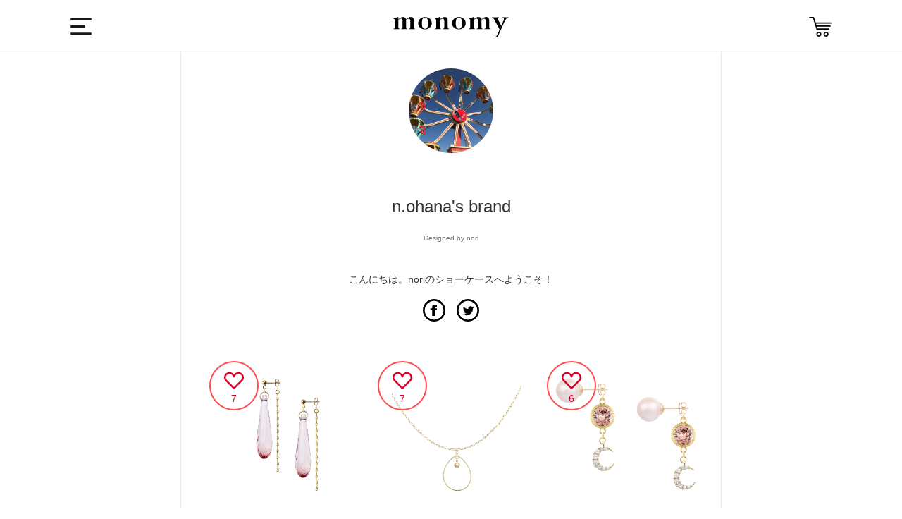

--- FILE ---
content_type: text/html; charset=utf-8
request_url: https://monomy.co/shop/brands/35928?page=3
body_size: 5871
content:
<!DOCTYPE html><html class="macintosh" lang="ja"><head><meta content="width=device-width,initial-scale=1.0,user-scalable=no" name="viewport" /><meta content="text/html; charset=UTF-8" http-equiv="Content-Type" /><title>n.ohana&#39;s brand | monomy the SHOP</title>
<meta name="description" content="こんにちは。noriのショーケースへようこそ！">
<meta name="keywords" content="サービス, monomy, モノミー, アプリ, ec, ハンドメイド, アクセサリー, モノづくり">
<meta property="og:url" content="https://monomy.co/shop/brands/35928?page=3">
<meta property="og:description" content="こんにちは。noriのショーケースへようこそ！">
<meta property="og:site_name" content="monomy the SHOP">
<meta property="og:type" content="article">
<meta property="og:image" content="https://d21p3uw9d97ep6.cloudfront.net/users/profile_icons/000/035/928/original/479413bedd07d93191a78ef8c593b2611daddcd5.png?1486822435">
<meta name="twitter:card" content="app">
<meta name="twitter:app:name:iphone" content="monomy">
<meta name="twitter:app:name:ipad" content="monomy">
<meta name="twitter:app:id:iphone" content="1002859550">
<meta name="twitter:app:id:ipad" content="1002859550">
<meta name="twitter:app:url:iphone" content="monomy://user/show/?id=35928">
<meta name="twitter:app:url:ipad" content="monomy://user/show/?id=35928">
<meta name="twitter:site" content="@monomy_">
<meta name="twitter:title" content="monomy the SHOP">
<meta name="twitter:description" content="こんにちは。noriのショーケースへようこそ！">
<meta name="twitter:image" content="https://d21p3uw9d97ep6.cloudfront.net/users/profile_icons/000/035/928/original/479413bedd07d93191a78ef8c593b2611daddcd5.png?1486822435">
<meta property="al:ios:url" content="monomy://user/show/?id=35928">
<meta property="al:ios:app_store_id" content="1002859550">
<meta property="al:ios:app_name" content="monomy">
<meta name="apple-itunes-app" content="app-id=1002859550, app-argument=monomy://user/show/?id=35928">
<meta name="image" content="https://d21p3uw9d97ep6.cloudfront.net/users/profile_icons/000/035/928/original/479413bedd07d93191a78ef8c593b2611daddcd5.png?1486822435"><meta name="csrf-param" content="authenticity_token" />
<meta name="csrf-token" content="1dC3XyM/f2Toa9po58xfej3hYZMXsRToiPU93nR5h3a/yTBZ8OjLlG0mH2eWA1vjEuphDgZx3RaThZpesWSrRw==" /><link rel="shortcut icon" type="image/x-icon" href="/assets/favicon-9dc79580276842a045398234a38fc4e3be4fe68f91c427edb2b55969ff09ae13.ico" /><link rel="stylesheet" media="all" href="/assets/ec-c67d458645fed36ac9a9c0bd978bcf4f4b0c71ca6fdc5f5330c941d5507ec33c.css" /><script src="/assets/ec-a66d1c166b055b632389a257cd13645c59024d76900305952d44607c1b560ad2.js"></script><script>
    var dataLayer = dataLayer || [];
    dataLayer.push({
        'uid': null,
        'type': null,
        'gender': null,
        'age': null
    });
</script></head><body class="drawer drawer--left brands show brands-show" data-action="show" data-controller="Brands"><!-- Google Tag Manager -->
<noscript><iframe src="//www.googletagmanager.com/ns.html?id=GTM-5M8BMH"
height="0" width="0" style="display:none;visibility:hidden"></iframe></noscript>
<script>(function(w,d,s,l,i){w[l]=w[l]||[];w[l].push({'gtm.start':
new Date().getTime(),event:'gtm.js'});var f=d.getElementsByTagName(s)[0],
j=d.createElement(s),dl=l!='dataLayer'?'&l='+l:'';j.async=true;j.src=
'//www.googletagmanager.com/gtm.js?id='+i+dl;f.parentNode.insertBefore(j,f);
})(window,document,'script','dataLayer','GTM-5M8BMH');</script>
<!-- End Google Tag Manager -->
<div class="header"><div class="header_main wrapper Grid Grid--center"><div class="dropdown"><label class="btn-dropdown" for="dropdown-1"><i class="i-humb"></i></label><input class="drawer-toggle drawer-hamburger" type="checkbox" id="dropdown-1" aria-hidden="true" style="display: none;"><label class="dropdown-overlay" for="dropdown-1"></label></div><div class="header_logo"><a class="m-logo" href="/shop"><i class="i-logo"></i></a></div><div class="header_list"><!--<div class="header_item"><div id="search-menu-button" class="header_item header_item_search"><i class="i-search"></i></div></div>--><a href="/shop/carts"><div class="header_item header_item_cart"><i class="i-cart"></i></div></a></div></div></div><div class="container"><div class="content"><div class="wrapper"></div><div class="l-main page-mypge"><div class="wrapper wrapper-middle"><div class="mo-box"><div class="wrapper wrapper-narrow-super m48"><div class="alignC"><img class="profile_avatar_image" src="https://d21p3uw9d97ep6.cloudfront.net/users/profile_icons/000/035/928/original/479413bedd07d93191a78ef8c593b2611daddcd5.png?1486822435" /><h1 class="page_title">n.ohana&#39;s brand<br /><span class="f10 color2">Designed by nori</span></h1><p class="f14 m16">こんにちは。noriのショーケースへようこそ！</p></div><div class="m-apps" style="width: 100%"><div class="Grid Grid--gutters Grid--1of2"><div class="Grid-cell"><a href="monomy://user/show/?id=35928" class="btn btn-app">アプリで開く</a></div><div class="Grid-cell"><a href="https://itunes.apple.com/jp/app/id1002859550" class="btn btn-app ios download">アプリをダウンロード</a></div></div></div><div class="alignC"><a href="https://www.facebook.com/sharer/sharer.php?u=https://monomy.co/shop/brands/35928?page=3" target="_blank"><i class="i-fb"></i></a><a href="https://twitter.com/share?url=https://monomy.co/shop/brands/35928?page=3&amp;text=n.ohana&#39;s brand こんにちは。noriのショーケースへようこそ！" target="_blank"><i class="i-tw"></i></a></div></div><div class="items"><ul class="Grid Grid--top Grid--gutters Grid--1of3 sm-Grid--1of2"><li class="Grid-cell item"><div class="item-content"><a class="item_link" data-scheme="monomy://accessory/show/?id=3894267" href="/shop/items/3894267"><ul class="item_images"><li class="item_image js-item-image"><img onload="resizeItemImage(this)" src="https://d21p3uw9d97ep6.cloudfront.net/samples/images/003/894/267/large/c40e14aeadedb1be1e207282990ec422549c873e.png?1623417064" /></li></ul></a><div class="item_info_1 cf"><div class="prices"></div><span class="price">¥3,520</span></div><ul class="item_state_list cf"><li class="item_state"><div class="like-container"><a href="javascript:void(0);" class="like-button item_like_box" data-sample-id="3894267" style="display: none;"><i class="i-heart"></i></a><a href="javascript:void(0);" class="unlike-button item_like_box" data-sample-id="3894267" style="display: block;"><i class="i-heart-off"></i></a><span class="item_like_box__like_count">7</span></div></li></ul></div></li><li class="Grid-cell item"><div class="item-content"><a class="item_link" data-scheme="monomy://accessory/show/?id=359624" href="/shop/items/359624"><ul class="item_images"><li class="item_image js-item-image"><img onload="resizeItemImage(this)" src="https://d21p3uw9d97ep6.cloudfront.net/samples/images/000/359/624/large/bc739053b1037a5cbdae61f8f3d95fdba789290e.png?1486877528" /></li></ul></a><div class="item_info_1 cf"><div class="prices"></div><span class="price">¥2,450</span></div><ul class="item_state_list cf"><li class="item_state"><div class="like-container"><a href="javascript:void(0);" class="like-button item_like_box" data-sample-id="359624" style="display: none;"><i class="i-heart"></i></a><a href="javascript:void(0);" class="unlike-button item_like_box" data-sample-id="359624" style="display: block;"><i class="i-heart-off"></i></a><span class="item_like_box__like_count">7</span></div></li></ul></div></li><li class="Grid-cell item"><div class="item-content"><a class="item_link" data-scheme="monomy://accessory/show/?id=4040239" href="/shop/items/4040239"><ul class="item_images"><li class="item_image js-item-image"><img onload="resizeItemImage(this)" src="https://d21p3uw9d97ep6.cloudfront.net/samples/images/004/040/239/large/f59697715215df298fb930720bfe44e5e42e4934.png?1641803434" /></li></ul></a><div class="item_info_1 cf"><div class="prices"></div><span class="price">¥4,640</span></div><ul class="item_state_list cf"><li class="item_state"><div class="like-container"><a href="javascript:void(0);" class="like-button item_like_box" data-sample-id="4040239" style="display: none;"><i class="i-heart"></i></a><a href="javascript:void(0);" class="unlike-button item_like_box" data-sample-id="4040239" style="display: block;"><i class="i-heart-off"></i></a><span class="item_like_box__like_count">6</span></div></li></ul></div></li><li class="Grid-cell item"><div class="item-content"><a class="item_link" data-scheme="monomy://accessory/show/?id=3930967" href="/shop/items/3930967"><ul class="item_images"><li class="item_image js-item-image"><img onload="resizeItemImage(this)" src="https://d21p3uw9d97ep6.cloudfront.net/samples/images/003/930/967/large/af2b113ccfe2f40d4ad614b5bcd880897a854ccd.png?1626613083" /></li></ul></a><div class="item_info_1 cf"><div class="prices"></div><span class="price">¥2,640</span></div><ul class="item_state_list cf"><li class="item_state"><div class="like-container"><a href="javascript:void(0);" class="like-button item_like_box" data-sample-id="3930967" style="display: none;"><i class="i-heart"></i></a><a href="javascript:void(0);" class="unlike-button item_like_box" data-sample-id="3930967" style="display: block;"><i class="i-heart-off"></i></a><span class="item_like_box__like_count">6</span></div></li></ul></div></li><li class="Grid-cell item"><div class="item-content"><a class="item_link" data-scheme="monomy://accessory/show/?id=3894269" href="/shop/items/3894269"><ul class="item_images"><li class="item_image js-item-image"><img onload="resizeItemImage(this)" src="https://d21p3uw9d97ep6.cloudfront.net/samples/images/003/894/269/large/79105081247eda09cdb38be9d2453337797d92ba.png?1623417344" /></li></ul></a><div class="item_info_1 cf"><div class="prices"></div><span class="price">¥1,660</span></div><ul class="item_state_list cf"><li class="item_state"><div class="like-container"><a href="javascript:void(0);" class="like-button item_like_box" data-sample-id="3894269" style="display: none;"><i class="i-heart"></i></a><a href="javascript:void(0);" class="unlike-button item_like_box" data-sample-id="3894269" style="display: block;"><i class="i-heart-off"></i></a><span class="item_like_box__like_count">6</span></div></li></ul></div></li><li class="Grid-cell item"><div class="item-content"><a class="item_link" data-scheme="monomy://accessory/show/?id=3893546" href="/shop/items/3893546"><ul class="item_images"><li class="item_image js-item-image"><img onload="resizeItemImage(this)" src="https://d21p3uw9d97ep6.cloudfront.net/samples/images/003/893/546/large/536c4fb6fb2d712e1fdcb45b3411afacb986a920.png?1623391910" /></li></ul></a><div class="item_info_1 cf"><div class="prices"></div><span class="price">¥1,820</span></div><ul class="item_state_list cf"><li class="item_state"><div class="like-container"><a href="javascript:void(0);" class="like-button item_like_box" data-sample-id="3893546" style="display: none;"><i class="i-heart"></i></a><a href="javascript:void(0);" class="unlike-button item_like_box" data-sample-id="3893546" style="display: block;"><i class="i-heart-off"></i></a><span class="item_like_box__like_count">6</span></div></li></ul></div></li><li class="Grid-cell item"><div class="item-content"><a class="item_link" data-scheme="monomy://accessory/show/?id=3893017" href="/shop/items/3893017"><ul class="item_images"><li class="item_image js-item-image"><img onload="resizeItemImage(this)" src="https://d21p3uw9d97ep6.cloudfront.net/samples/images/003/893/017/large/16445e1b1372a94d756b4c61a5e14bb916eb1613.png?1623367632" /></li></ul></a><div class="item_info_1 cf"><div class="prices"></div><span class="price">¥2,460</span></div><ul class="item_state_list cf"><li class="item_state"><div class="like-container"><a href="javascript:void(0);" class="like-button item_like_box" data-sample-id="3893017" style="display: none;"><i class="i-heart"></i></a><a href="javascript:void(0);" class="unlike-button item_like_box" data-sample-id="3893017" style="display: block;"><i class="i-heart-off"></i></a><span class="item_like_box__like_count">6</span></div></li></ul></div></li><li class="Grid-cell item"><div class="item-content"><a class="item_link" data-scheme="monomy://accessory/show/?id=3892981" href="/shop/items/3892981"><ul class="item_images"><li class="item_image js-item-image"><img onload="resizeItemImage(this)" src="https://d21p3uw9d97ep6.cloudfront.net/samples/images/003/892/981/large/4bfd059546a5cd0a2d7e1ba67717a2e717c83695.png?1623366360" /></li></ul></a><div class="item_info_1 cf"><div class="prices"></div><span class="price">¥3,820</span></div><ul class="item_state_list cf"><li class="item_state"><div class="like-container"><a href="javascript:void(0);" class="like-button item_like_box" data-sample-id="3892981" style="display: none;"><i class="i-heart"></i></a><a href="javascript:void(0);" class="unlike-button item_like_box" data-sample-id="3892981" style="display: block;"><i class="i-heart-off"></i></a><span class="item_like_box__like_count">6</span></div></li></ul></div></li><li class="Grid-cell item"><div class="item-content"><a class="item_link" data-scheme="monomy://accessory/show/?id=3892974" href="/shop/items/3892974"><ul class="item_images"><li class="item_image js-item-image"><img onload="resizeItemImage(this)" src="https://d21p3uw9d97ep6.cloudfront.net/samples/images/003/892/974/large/758b6e8a20e90f662e663c4cd2b2675fd5895986.png?1623365900" /></li></ul></a><div class="item_info_1 cf"><div class="prices"></div><span class="price">¥3,900</span></div><ul class="item_state_list cf"><li class="item_state"><div class="like-container"><a href="javascript:void(0);" class="like-button item_like_box" data-sample-id="3892974" style="display: none;"><i class="i-heart"></i></a><a href="javascript:void(0);" class="unlike-button item_like_box" data-sample-id="3892974" style="display: block;"><i class="i-heart-off"></i></a><span class="item_like_box__like_count">6</span></div></li></ul></div></li><li class="Grid-cell item"><div class="item-content"><a class="item_link" data-scheme="monomy://accessory/show/?id=4089453" href="/shop/items/4089453"><ul class="item_images"><li class="item_image js-item-image"><img onload="resizeItemImage(this)" src="https://d21p3uw9d97ep6.cloudfront.net/samples/images/004/089/453/large/cdabc4c4e45000fb017b8092dbdd734ec88ba76b.png?1651564956" /></li></ul></a><div class="item_info_1 cf"><div class="prices"></div><span class="price">¥2,330</span></div><ul class="item_state_list cf"><li class="item_state"><div class="like-container"><a href="javascript:void(0);" class="like-button item_like_box" data-sample-id="4089453" style="display: none;"><i class="i-heart"></i></a><a href="javascript:void(0);" class="unlike-button item_like_box" data-sample-id="4089453" style="display: block;"><i class="i-heart-off"></i></a><span class="item_like_box__like_count">5</span></div></li></ul></div></li><li class="Grid-cell item"><div class="item-content"><a class="item_link" data-scheme="monomy://accessory/show/?id=4029572" href="/shop/items/4029572"><ul class="item_images"><li class="item_image js-item-image"><img onload="resizeItemImage(this)" src="https://d21p3uw9d97ep6.cloudfront.net/samples/images/004/029/572/large/132c1a4777fa5f87eb6dd867a119bf733e5ad8ac.png?1639292310" /></li></ul></a><div class="item_info_1 cf"><div class="prices"></div><span class="price">¥9,820</span></div><ul class="item_state_list cf"><li class="item_state"><div class="like-container"><a href="javascript:void(0);" class="like-button item_like_box" data-sample-id="4029572" style="display: none;"><i class="i-heart"></i></a><a href="javascript:void(0);" class="unlike-button item_like_box" data-sample-id="4029572" style="display: block;"><i class="i-heart-off"></i></a><span class="item_like_box__like_count">5</span></div></li></ul></div></li><li class="Grid-cell item"><div class="item-content"><a class="item_link" data-scheme="monomy://accessory/show/?id=3929439" href="/shop/items/3929439"><ul class="item_images"><li class="item_image js-item-image"><img onload="resizeItemImage(this)" src="https://d21p3uw9d97ep6.cloudfront.net/samples/images/003/929/439/large/9c8b32a98a9869d152263e9d8a78756f744b476e.png?1626442421" /></li></ul></a><div class="item_info_1 cf"><div class="prices"></div><span class="price">¥2,570</span></div><ul class="item_state_list cf"><li class="item_state"><div class="like-container"><a href="javascript:void(0);" class="like-button item_like_box" data-sample-id="3929439" style="display: none;"><i class="i-heart"></i></a><a href="javascript:void(0);" class="unlike-button item_like_box" data-sample-id="3929439" style="display: block;"><i class="i-heart-off"></i></a><span class="item_like_box__like_count">5</span></div></li></ul></div></li></ul>  <nav class="pagination" role="navigation" aria-label="pager">
    <span class="first">
  <a href="/shop/brands/35928">&laquo;</a>
</span>

    <span class="prev">
  <a rel="prev" href="/shop/brands/35928?page=2">&lsaquo;</a>
</span>

        <span class="page">
  <a href="/shop/brands/35928">1</a>
</span>

        <span class="page">
  <a rel="prev" href="/shop/brands/35928?page=2">2</a>
</span>

        <span class="page current">
  3
</span>

        <span class="page">
  <a rel="next" href="/shop/brands/35928?page=4">4</a>
</span>

        <span class="page">
  <a href="/shop/brands/35928?page=5">5</a>
</span>

        <span class="page">
  <a href="/shop/brands/35928?page=6">6</a>
</span>

        <span class="page">
  <a href="/shop/brands/35928?page=7">7</a>
</span>

        <span class="page gap">&hellip;</span>

      <span class="next">
  <a rel="next" href="/shop/brands/35928?page=4">&rsaquo;</a>
</span>

      <span class="last">
  <a href="/shop/brands/35928?page=9">&raquo;</a>
</span>

  </nav>
</div></div></div></div><div class="goto-pagetop"><img alt="TOP" class="js-goto-pagetop" src="/images/ec/common/goto-pagetop.png" /></div><footer class="footer"><div class="wrapper"><div class="footer_item Grid Grid--justify"><a class="m-logo Grid-cell"><img alt="Logo w 8bf0f546b02dbc557e8ea899856f4ed8d9091547ce54236658ba3e188fa363cd" src="/assets/ec/common/logo-w-8bf0f546b02dbc557e8ea899856f4ed8d9091547ce54236658ba3e188fa363cd.svg" /></a><div class="footer_sns Grid-cell"><a href="https://www.facebook.com/monomyapp" target="_blank"><img alt="I fb w 50290d178550b0d5ba08c80525b75c9d0c2f59b278707ceb99ea6a54dd131a27" src="/assets/ec/common/i-fb-w-50290d178550b0d5ba08c80525b75c9d0c2f59b278707ceb99ea6a54dd131a27.svg" /></a><a href="https://twitter.com/monomy_" target="_blank"><img alt="I tw w 31f98563e3509b63511112f18dc3d9806db48115d1e97f7ab8acadf5b4f2c24a" src="/assets/ec/common/i-tw-w-31f98563e3509b63511112f18dc3d9806db48115d1e97f7ab8acadf5b4f2c24a.svg" /></a><a href="https://www.instagram.com/monomy.jp" target="_blank"><img alt="I ig w 3769d8cd9454f2767ec4c6080cd3f523e85d81f9150e722d503cd94f02486ce1" src="/assets/ec/common/i-ig-w-3769d8cd9454f2767ec4c6080cd3f523e85d81f9150e722d503cd94f02486ce1.svg" /></a><a href="https://itunes.apple.com/jp/app/id1002859550" target="_blank" onclick="ga('send', 'event', 'ios_install_btn', 'click', 'shop-banner', {nonInteraction: true});"><img alt="I app b3adb5ca905130c1ffdc30a3b69e5fd37c5f198633ab0b821bef6455dd6ef852" class="app" src="/assets/ec/common/i-app-b3adb5ca905130c1ffdc30a3b69e5fd37c5f198633ab0b821bef6455dd6ef852.svg" /></a><a href="https://play.google.com/store/apps/details?id=jp.funup.monomy" target="_blank" onclick="ga('send', 'event', 'ios_install_btn', 'click', 'shop-banner', {nonInteraction: true});"><img alt="google-play" class="app" src="/assets/ec/common/i-google-play-4ccb830f4a526d883974cf68fc321f3ca124a9927cdbc551445e031ba6bb22e9.svg" /></a></div></div><div class="footer_links Grid Grid--justify"><ul class="Grid-cell"><li><a href="http://fun-up.jp/" target="_blank">運営会社</a></li><li><a href="http://fun-up.jp/#contact" target="_blank">お問い合わせ</a></li><li><a href="http://www.monomy.co/acceptable.html" target="_blank">利用規約</a></li><li><a href="http://www.monomy.co/privacy.html" target="_blank">プライバシーポリシー</a></li><li><a href="http://www.monomy.co/commercial.html" target="_blank">特定商取引法に基づく表示</a></li></ul><small class="Grid-cell">Copyright&copy; Fun Up Inc. All rights reserved.</small></div></div></footer></div></div><div class="sidebar"><nav class="drawer-nav" role="navigation"><div class="drawer-menu" style="transition-timing-function: cubic-bezier(0.1, 0.57, 0.1, 1); transition-duration: 0ms; transform: translate(0px, 0px) translateZ(0px);"><div class="side_item side_item-cat"><div class="sidebar_profile Grid-cell"><div class="user"><div class="user_icon_wrap"><a href="/users/sign_in" rel="nofollow"><i class="not-login-user-icon"></i><div class="brand-name-wrapper"><span class="user_name">ログイン</span></div></a></div></div></div><ul class="side-items"><li class="side_cat_item"><a class="side_cat_trigger" href="/shop"><i class="i-search"></i><p class="menu_name cf">アクセサリーを探す</p></a><div class="side_item side_item-cat side_item-list"><p class="side_item_ttl">カテゴリー</p><form class="js-category-form" action="/shop/items" accept-charset="UTF-8" method="get"><input name="utf8" type="hidden" value="&#x2713;" /><ul><li class="side_cat_item side_cat_item-all "><label><input data-search-form=".js-category-form" id="part_tag_all" name="part_tag" type="radio" value="all" /><span>全てのアイテム</span></label></li><li class="side_cat_item side_cat_item-pierce "><label><input data-search-form=".js-category-form" id="part_tag_pierce" name="part_tag" type="radio" value="pierce" /><span>ピアス</span></label></li><li class="side_cat_item side_cat_item-earrings "><label><input data-search-form=".js-category-form" id="part_tag_earrings" name="part_tag" type="radio" value="earrings" /><span>イヤリング</span></label></li><li class="side_cat_item side_cat_item-earcuff "><label><input data-search-form=".js-category-form" id="part_tag_earcuff" name="part_tag" type="radio" value="earcuff" /><span>イヤーカフ</span></label></li><li class="side_cat_item side_cat_item-neckless "><label><input data-search-form=".js-category-form" id="part_tag_neckless" name="part_tag" type="radio" value="neckless" /><span>ネックレス</span></label></li><li class="side_cat_item side_cat_item-bracelet "><label><input data-search-form=".js-category-form" id="part_tag_bracelet" name="part_tag" type="radio" value="bracelet" /><span>ブレスレット</span></label></li></ul></form></div></li><li class="side_cat_item"><a class="side_cat_trigger" href="/users/sign_in" rel="nofollow"><i class="i-sign-out"></i><p class="menu_name cf">ログインする</p></a></li><li class="side_cat_item"><a class="side_cat_trigger" href="/shop/carts"><i class="i-cart"></i><p class="menu_name cf">カート</p></a></li><li class="side_cat_item"><a class="side_cat_trigger" href="http://www.monomy.co/guide/02/" target="_blank"><i class="i-guide"></i><p class="menu_name cf">ガイド</p></a></li></ul></div></div></nav></div><!--Facebook Share-->
<div id="fb-root"></div>
<script>(function(d, s, id) {
	var js, fjs = d.getElementsByTagName(s)[0];
	if (d.getElementById(id)) return;
	js = d.createElement(s); js.id = id;
	js.src = "//connect.facebook.net/ja_JP/sdk.js#xfbml=1&version=v2.0";
	fjs.parentNode.insertBefore(js, fjs);
}(document, 'script', 'facebook-jssdk'));</script>

<!--Twitter Share-->
<script>
window.twttr=(function(d,s,id){var js,fjs=d.getElementsByTagName(s)[0],t=window.twttr||{};if(d.getElementById(id))return;js=d.createElement(s);js.id=id;js.src="https://platform.twitter.com/widgets.js";fjs.parentNode.insertBefore(js,fjs);t._e=[];t.ready=function(f){t._e.push(f);};return t;}(document,"script","twitter-wjs"));
</script>
</body></html><script src="/assets/iscroll.min-acea3ff84db6d886805fc94367789ad08d32b838ac53e0f7041fd67975f9b18c.js"></script><script src="/assets/drawer.min-023188c1f33b72531da414064bb49b9e2829fb57a940a0733070382b088bdb36.js"></script><script>(function() {
  $(function() {
    return $('.drawer').drawer();
  });

}).call(this);
</script>